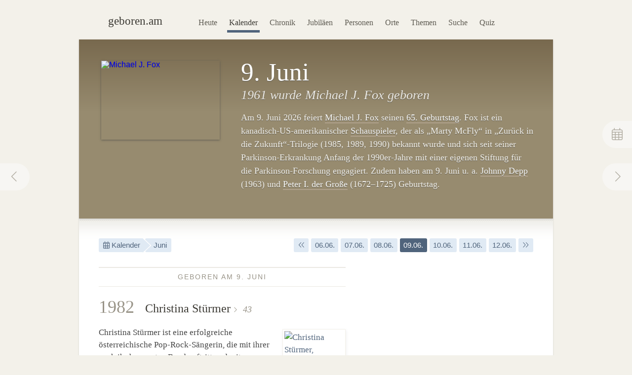

--- FILE ---
content_type: text/html; charset=utf-8
request_url: https://geboren.am/9-juni
body_size: 15498
content:
<!DOCTYPE html><html lang="de"><head><meta charset="utf-8"><meta name="language" content="de">  <meta name="viewport" content="width=960"><title>9. Juni: Geburtstage am 09.06.2026 · geboren.am</title><link rel="dns-prefetch" href="//static.geboren.am"><link rel="preconnect" href="//static.geboren.am" crossorigin><link rel="dns-prefetch" href="//img.geboren.am"><link rel="preconnect" href="//img.geboren.am" crossorigin><link rel="preload" as="style" href="https://static.geboren.am/css/style-web-20240924.min.css"><link rel="preload" as="style" href="https://static.geboren.am/fontawesome/css/all.min.css"><link rel="preload" as="font" href="https://static.geboren.am/fontawesome/webfonts/fa-light-300.woff2" type="font/woff2" crossorigin> <meta name="referrer" content="no-referrer"><meta name="robots" content="index, follow, noarchive"><link rel="canonical" href="https://geboren.am/9-juni"><link rel="alternate" media="only screen and (max-width: 640px)" href="https://m.geboren.am/9-juni"><meta name="title" content="Berühmte Geburtstage am 9. Juni"><meta name="description" content="Berühmte am 9.6. geborene Personen und Promis wie Johnny Depp und Peter I. der Große. ✓ Geburtstage ✓ Todestage ✓ Ereignisse am 9. Juni."><meta name="author" content="geboren.am"><meta itemprop="name headline" content="Berühmte Geburtstage am 9. Juni"><meta itemprop="description" content="Berühmte am 9.6. geborene Personen und Promis wie Johnny Depp und Peter I. der Große. ✓ Geburtstage ✓ Todestage ✓ Ereignisse am 9. Juni."><meta itemprop="image" content="https://img.geboren.am/collages/days/9_juni.jpg"><meta property="fb:app_id" content="115442271813431"><meta property="og:site_name" content="geboren.am"><meta property="og:title" content="Berühmte Geburtstage am 9. Juni"><meta property="og:url" content="https://geboren.am/9-juni"><meta property="og:type" content="article"><meta property="og:image" content="https://img.geboren.am/collages/days/9_juni.jpg"><meta property="og:description" content="Berühmte am 9.6. geborene Personen und Promis wie Johnny Depp und Peter I. der Große. ✓ Geburtstage ✓ Todestage ✓ Ereignisse am 9. Juni."><meta property="twitter:account_id" content="4503599629146709"><meta name="twitter:card" content="summary_large_image"><meta name="twitter:site" content="@geboren_am"><meta name="twitter:title" content="Berühmte Geburtstage am 9. Juni"><meta name="twitter:description" content="Berühmte am 9.6. geborene Personen und Promis wie Johnny Depp und Peter I. der Große. ✓ Geburtstage ✓ Todestage ✓ Ereignisse am 9. Juni."><meta name="twitter:image" content="https://img.geboren.am/collages/days/9_juni.jpg"><link rel="manifest" href="/manifest.json"><meta name="msapplication-config" content="/browserconfig.xml"><meta name="application-name" content="geboren.am"><meta name="theme-color" content="#2c3e50"><meta name="apple-mobile-web-app-title" content="geboren.am"><meta name="apple-mobile-web-app-capable" content="yes"><meta name="apple-mobile-web-app-status-bar-style" content="black"><meta name="format-detection" content="telephone=no"><link rel="shortcut icon" href="/favicon.ico" type="image/ico"><link rel="icon" type="image/png" sizes="16x16" href="https://img.geboren.am/logo/favicon-16x16.png"><link rel="icon" type="image/png" sizes="32x32" href="https://img.geboren.am/logo/favicon-32x32.png"><link rel="icon" type="image/png" sizes="96x96" href="https://img.geboren.am/logo/favicon-96x96.png"><link rel="icon" type="image/png" sizes="192x192" href="https://img.geboren.am/logo/android-icon-192x192.png"><link rel="apple-touch-icon" sizes="57x57" href="https://img.geboren.am/logo/apple-icon-57x57.png"><link rel="apple-touch-icon" sizes="60x60" href="https://img.geboren.am/logo/apple-icon-60x60.png"><link rel="apple-touch-icon" sizes="72x72" href="https://img.geboren.am/logo/apple-icon-72x72.png"><link rel="apple-touch-icon" sizes="76x76" href="https://img.geboren.am/logo/apple-icon-76x76.png"><link rel="apple-touch-icon" sizes="114x114" href="https://img.geboren.am/logo/apple-icon-114x114.png"><link rel="apple-touch-icon" sizes="120x120" href="https://img.geboren.am/logo/apple-icon-120x120.png"><link rel="apple-touch-icon" sizes="144x144" href="https://img.geboren.am/logo/apple-icon-144x144.png"><link rel="apple-touch-icon" sizes="152x152" href="https://img.geboren.am/logo/apple-icon-152x152.png"><link rel="apple-touch-icon" sizes="180x180" href="https://img.geboren.am/logo/apple-icon-180x180.png"><link rel="stylesheet" href="https://static.geboren.am/css/style-web-20240924.min.css" title="geboren.am" media="all"><link rel="stylesheet" href="https://static.geboren.am/fontawesome/css/all.min.css"><script async src="https://static.geboren.am/js/js-web-20240924.js"></script><script>window.suggestmeyes_loaded = true;</script><script data-ad-client="ca-pub-4317476162656020" async src="https://pagead2.googlesyndication.com/pagead/js/adsbygoogle.js"></script></head><body><div class="god"><div id="area_menu"><div class="boxed"><div id="logo"><a href="https://geboren.am" title="geboren.am"><span class="logo-icon"></span><span class="logo-text">geboren.am</span></a></div><ul id="nav"><li><a data-flow="down" class="bub" href="/heute" title="Das heutige Kalenderblatt: Wer hat heute Geburtstag?">Heute</a></li><li><a data-flow="down" class="bub selected" href="/kalender" title="Geburtstagskalender: Geburtstage prominenter Menschen">Kalender</a></li><li><a data-flow="down" class="bub" href="/chronik" title="Jahreschronik: Berühmte Personen eines Jahrgangs">Chronik</a></li><li><a data-flow="down" class="bub" href="/jubilaeen" title="Jubiläumsvorschau: Jubiläen bekannter Persönlichkeiten">Jubiläen</a></li><li><a data-flow="down" class="bub" href="/namen" title="Personenlexikon A-Z: Berühmte Träger großer Namen">Personen</a></li><li><a data-flow="down" class="bub" href="/orte" title="Geburtsorte: Berühmte Söhne und Töchter ihrer Länder und Städte">Orte</a></li><li><a data-flow="down" class="bub" href="/themen" title="Themenwelten: Das Who's Who einer Branche">Themen</a></li><li><a data-flow="down" class="bub" href="/suche" title="Freitextsuche: Durchsuchen Sie geboren.am">Suche</a></li><li><a data-flow="down" class="bub" href="/quiz" title="Geschichts-Quiz: Wer ist das?">Quiz</a></li></ul></div></div><div class="hcard hreview"><div id="area_exposed" class="area_exposed_day"><div class="boxed"><div class="item po-left left-240"><div class="po-item"><a class="bub" href="/person/michael-j-fox" title="Michael J. Fox"><img src="https://img.geboren.am/portrait/michael-j-fox,240,160,0.jpg" alt="Michael J. Fox" width="240" height="160" /></a></div><h1 class="big fn">9. Juni </h1><h2>1961 wurde Michael J. Fox&nbsp;geboren </h2><p>Am 9. Juni 2026 feiert <a href="/person/michael-j-fox" title="Steckbrief von Michael J. Fox">Michael J. Fox</a> seinen <a href="/geburtstage/65" title="Aktuell 65-Jährige">65. Geburtstag</a>. Fox ist ein kanadisch-US-amerikanischer <a href="/themen/film/schauspieler" title="Bekannte Schauspieler wie Michael J. Fox">Schauspieler</a>, der als „Marty McFly“ in „Zurück in die Zukunft“-Trilogie (1985, 1989, 1990) bekannt wurde und sich seit seiner Parkinson-Erkrankung Anfang der 1990er-Jahre mit einer eigenen Stiftung für die Parkinson-Forschung engagiert. Zudem haben am 9. Juni u.&nbsp;a. <a href="/person/johnny-depp" title="Steckbrief von Johnny Depp">Johnny Depp</a> (1963) und <a href="/person/peter-der-grosse" title="Steckbrief von Peter I. der Große">Peter I. der Große</a> (1672–1725) Geburtstag. </p></div><a rel="prev" data-flow="right" class="bub pagination-left pagination-back" href="/8-juni" title="8. Juni"><i class="fal fa-fw fa-chevron-left"></i></a><a rel="next" data-flow="left" class="bub pagination-right pagination-forward" href="/10-juni" title="10. Juni"><i class="fal fa-fw fa-chevron-right"></i></a><a data-flow="left" class="bub pagination-right pagination-special" href="/kalender" title="Geburtstagskalender"><i class="fal fa-fw fa-calendar-alt"></i></a></div></div><div id="area_content"><div class="boxed"><ul class="fl-l calendar"><li class="bread"><a class="bub" href="/kalender" title="Geburtstagskalender"><i class="fal fa-calendar-alt"></i> Kalender</a></li><li class="bread"><a class="bub" href="/juni" title="Geburtstage im Monat Juni">Juni</a></li></ul><ul class="fl-r calendar"><li><a class="bub" href="/9-mai" title="Geburtstage am 9. Mai"><i class="fal fa-angle-double-left"></i></a></li><li><a class="bub" href="/6-juni" title="Geburtstage am 6. Juni">06.06.</a></li><li><a class="bub" href="/7-juni" title="Geburtstage am 7. Juni">07.06.</a></li><li><a class="bub" href="/8-juni" title="Geburtstage am 8. Juni">08.06.</a></li><li class="selected"><a class="bub" href="/9-juni" title="Geburtstage am 9. Juni">09.06.</a></li><li><a class="bub" href="/10-juni" title="Geburtstage am 10. Juni">10.06.</a></li><li><a class="bub" href="/11-juni" title="Geburtstage am 11. Juni">11.06.</a></li><li><a class="bub" href="/12-juni" title="Geburtstage am 12. Juni">12.06.</a></li><li><a class="bub" href="/9-juli" title="Geburtstage am 9. Juli"><i class="fal fa-angle-double-right"></i></a></li></ul><div class="clear"></div><div class="cols-2-Abb-bb"><ins class="adsbygoogle"   style="display:inline-block;width:336px;height:280px"   data-ad-client="ca-pub-4317476162656020"   data-ad-slot="1581047550"></ins><script>(adsbygoogle = window.adsbygoogle || []).push({});</script><div class="clear tl-ghost"></div><div class="box-a"><h3><span>Kalenderblatt 9.6.</span></h3><h4>9. Juni 2026 <small>Dienstag &#183; 160. Tag &#183; <abbr title="Kalenderwoche">KW</abbr> 24</small></h4><p>Das Kalenderblatt zum 9. Juni: Der 9.&nbsp;Juni ist der 160. Tag des Jahres und fällt 2026 auf einen <a href="/dienstag" title="Wochentag Dienstag">Dienstag</a>. Es sind noch 134 Tage bis zum 09.06.2026. Wer hat am 9.&nbsp;Juni Geburtstag? In unserer Tageschronik finden Sie die berühmten Stars, Promis und bedeutenden Personen, die am 9.&nbsp;Juni geboren wurden. In diesem Jahr haben u.&nbsp;a. folgende Jahrgänge Jubiläum: </p><ul class="calendar clear"><li class="deselected"><a class="bub" href="/9-juni-1906" title="9. Juni 1906">1906</a></li><li class="deselected"><a class="bub" href="/9-juni-1916" title="9. Juni 1916">1916</a></li><li class="deselected"><a class="bub" href="/9-juni-1926" title="9. Juni 1926">1926</a></li><li class="deselected"><a class="bub" href="/9-juni-1936" title="9. Juni 1936">1936</a></li><li class="deselected"><a class="bub" href="/9-juni-1946" title="9. Juni 1946">1946</a></li><li class="deselected"><a class="bub" href="/9-juni-1956" title="9. Juni 1956">1956</a></li><li class="deselected"><a class="bub" href="/9-juni-1966" title="9. Juni 1966">1966</a></li><li class="deselected"><a class="bub" href="/9-juni-1976" title="9. Juni 1976">1976</a></li><li class="deselected"><a class="bub" href="/9-juni-1986" title="9. Juni 1986">1986</a></li><li class="deselected"><a class="bub" href="/9-juni-1996" title="9. Juni 1996">1996</a></li></ul></div><h3 class="clear"><span>Fakten zum Tag</span></h3><h4><i style="color:#999488" class="fal fa-info-square"></i>&nbsp; Infos zum 9.&nbsp;Juni <small>Sternzeichen, Namenstage &amp; Co.</small></h4><p><i style="color:#999488" class="fal fa-fw fa-stars"></i> <b style="color:#999488;text-transform:uppercase;font-family:Helvetica,Arial,sans-serif;font-size:0.85em;">Horoskop</b><span style="display:none;">:</span>&nbsp; Geburtstagskinder vom 9.&nbsp;Juni sind im <a href="/sternzeichen/zwilling" title="Geburtstage im Sternzeichen Zwillinge">Sternzeichen Zwillinge</a> geboren worden. </p><p><i style="color:#999488" class="fal fa-fw fa-user-tag"></i> <b style="color:#999488;text-transform:uppercase;font-family:Helvetica,Arial,sans-serif;font-size:0.85em;">Namenstage</b><span style="display:none;">:</span>&nbsp; Am 9. Juni haben u.&nbsp;a. Annamaria, Diana und Grazia Namenstag.</p><div class="box-a"><h3><span>Chronik &amp; Zeitungen</span></h3><h4>Historische Zeitungen vom 9.&nbsp;Juni</h4><form target="_blank" id="formzeitung" method="get" action="https://www.historia.net/de-de/datefinder#tab-newspapers"><fieldset><img class="fl-r" style="margin-left:10px;margin-top:-5px;margin-right:-40px;" src="//img.geboren.am/ads/geschenke_130x120_zeitungen_color.gif" alt="Zeitungen" width="130" height="120" /><p> Finden Sie originale Zeitungen und Zeitschriften z.&nbsp;B. von einem 9.&nbsp;Juni im Zeitungsarchiv:</p><p class="align-center"><select name="day" style="width:55px"><option value="1" >01</option><option value="2" >02</option><option value="3" >03</option><option value="4" >04</option><option value="5" >05</option><option value="6" >06</option><option value="7" >07</option><option value="8" >08</option><option value="9" selected="selected">09</option><option value="10" >10</option><option value="11" >11</option><option value="12" >12</option><option value="13" >13</option><option value="14" >14</option><option value="15" >15</option><option value="16" >16</option><option value="17" >17</option><option value="18" >18</option><option value="19" >19</option><option value="20" >20</option><option value="21" >21</option><option value="22" >22</option><option value="23" >23</option><option value="24" >24</option><option value="25" >25</option><option value="26" >26</option><option value="27" >27</option><option value="28" >28</option><option value="29" >29</option><option value="30" >30</option><option value="31" >31</option></select>&nbsp;<select name="month" style="width:105px"><option value="1" >Januar</option><option value="2" >Februar</option><option value="3" >März</option><option value="4" >April</option><option value="5" >Mai</option><option value="6" selected="selected">Juni</option><option value="7" >Juli</option><option value="8" >August</option><option value="9" >September</option><option value="10" >Oktober</option><option value="11" >November</option><option value="12" >Dezember</option></select>&nbsp;<select name="year" style="width:70px"><option value="1926" >1926</option><option value="1927" >1927</option><option value="1928" >1928</option><option value="1929" >1929</option><option value="1930" >1930</option><option value="1931" >1931</option><option value="1932" >1932</option><option value="1933" >1933</option><option value="1934" >1934</option><option value="1935" >1935</option><option value="1936" >1936</option><option value="1937" >1937</option><option value="1938" >1938</option><option value="1939" >1939</option><option value="1940" >1940</option><option value="1941" >1941</option><option value="1942" >1942</option><option value="1943" >1943</option><option value="1944" >1944</option><option value="1945" >1945</option><option value="1946" >1946</option><option value="1947" >1947</option><option value="1948" >1948</option><option value="1949" >1949</option><option value="1950" >1950</option><option value="1951" >1951</option><option value="1952" >1952</option><option value="1953" >1953</option><option value="1954" >1954</option><option value="1955" >1955</option><option value="1956" >1956</option><option value="1957" >1957</option><option value="1958" >1958</option><option value="1959" >1959</option><option value="1960" >1960</option><option value="1961" >1961</option><option value="1962" >1962</option><option value="1963" >1963</option><option value="1964" >1964</option><option value="1965" >1965</option><option value="1966" >1966</option><option value="1967" >1967</option><option value="1968" >1968</option><option value="1969" >1969</option><option value="1970" >1970</option><option value="1971" >1971</option><option value="1972" >1972</option><option value="1973" >1973</option><option value="1974" >1974</option><option value="1975" >1975</option><option value="1976" selected="selected">1976</option><option value="1977" >1977</option><option value="1978" >1978</option><option value="1979" >1979</option><option value="1980" >1980</option><option value="1981" >1981</option><option value="1982" >1982</option><option value="1983" >1983</option><option value="1984" >1984</option><option value="1985" >1985</option><option value="1986" >1986</option><option value="1987" >1987</option><option value="1988" >1988</option><option value="1989" >1989</option><option value="1990" >1990</option><option value="1991" >1991</option><option value="1992" >1992</option><option value="1993" >1993</option><option value="1994" >1994</option><option value="1995" >1995</option><option value="1996" >1996</option><option value="1997" >1997</option><option value="1998" >1998</option><option value="1999" >1999</option><option value="2000" >2000</option><option value="2001" >2001</option><option value="2002" >2002</option><option value="2003" >2003</option><option value="2004" >2004</option><option value="2005" >2005</option><option value="2006" >2006</option><option value="2007" >2007</option><option value="2008" >2008</option><option value="2009" >2009</option><option value="2010" >2010</option><option value="2011" >2011</option><option value="2012" >2012</option><option value="2013" >2013</option><option value="2014" >2014</option><option value="2015" >2015</option><option value="2016" >2016</option><option value="2017" >2017</option><option value="2018" >2018</option><option value="2019" >2019</option><option value="2020" >2020</option><option value="2021" >2021</option><option value="2022" >2022</option><option value="2023" >2023</option><option value="2024" >2024</option><option value="2025" >2025</option></select><br/> <a class="external btn btn-dark" onclick="document.forms['formzeitung'].submit();return false;" href="#" title="Shop: Zeitungen und Zeitschriften von diesem Datum"><i class="fal fa-search"></i>&nbsp; Zeitungen von diesem Tag</a></p><input type="hidden" value="49497dce9ee6040b70dcb77396ad7649" name="partner_code" /></fieldset></form></div><h3 class="clear"><span>geboren.am entdecken</span> </h3><a class="bub" href="/kalender" title="Geburtstagskalender berühmter Personen"><div class="banner"><span class="banner-icon"><i class="fal fa-fw fa-4x fa-calendar-alt"></i></span><span class="banner-text">Kalender <i class="fal fa-angle-right"></i></span></div></a><a class="bub" href="/heute" title="Geburtstage heute"><div class="banner c-pink"><span class="banner-icon"><i class="fal fa-fw fa-4x fa-calendar-times"></i></span><span class="banner-text">Wer hat heute Geburtstag? <i class="fal fa-angle-right"></i></span></div></a><a class="bub" href="/themen/frauen" title="Berühmte Frauen der Geschichte"><div class="banner c-pink"><span class="banner-icon"><i class="fal fa-fw fa-4x fa-female"></i></span><span class="banner-text">Berühmte Frauen <i class="fal fa-angle-right"></i></span></div></a><div class="clear tl-ghost"></div><h3><span>Empfehlen</span></h3><h4 style="margin-bottom:0.2em;font-size:1.2em;" class="rating">Tages-Ranking:&nbsp; <span class="value">10</span><small>/<span class="best">10</span></small></h4><p class="small">Das Tages-Ranking wird berechnet aus Faktoren wie Relevanz, Bekanntheit und Popularität der Geburtstagskinder. Empfehlen Sie diesen Tag weiter: <span style="display:none;" class="reviewer vcard">Bewertung ermittelt von <a class="url fn" href="https://geboren.am">geboren.am</a>, <abbr class="dtreviewed" title=""></abbr></span></p><ul class="calendar"><li class="tag"><a class="bub sharepopup" style="background-color:#5f7dbd;color:#fff;" title="9. Juni empfehlen auf Facebook" onclick="ga('send',{'hitType': 'social','socialNetwork': 'Facebook','socialAction': 'Share','socialTarget': 'https://geboren.am/9-juni'});" href="https://www.facebook.com/sharer.php?u=https://geboren.am/9-juni"><svg xmlns="http://www.w3.org/2000/svg" style="fill:#fff;" width="12" height="12" viewBox="0 0 264 512"><path d="M215.8 85H264V3.6C255.7 2.5 227.1 0 193.8 0 124.3 0 76.7 42.4 76.7 120.3V192H0v91h76.7v229h94V283h73.6l11.7-91h-85.3v-62.7c0-26.3 7.3-44.3 45.1-44.3z"/></svg> Teilen</a></li><li class="tag"><a class="bub sharepopup" style="background-color:#94bfd9;color:#fff;" title="9. Juni empfehlen auf X" onclick="ga('send', {'hitType': 'social','socialNetwork': 'Twitter','socialAction': 'Send','socialTarget': 'https://geboren.am/9-juni'});" href="https://x.com/intent/post?text=Promis%20und%20ber%C3%BChmte%20Pers%C3%B6nlichkeiten%20%40geboren_am%209.%20Juni%2C%20wie%20z.%20B.%20Michael%20J.%20Fox%3A%20https%3A%2F%2Fgeboren.am%2F9-juni&related=geboren_am,gestorben_am"><svg xmlns="http://www.w3.org/2000/svg" style="fill:#fff;" width="12" height="12" viewBox="0 0 512 512"><path d="M459.37 151.716c.325 4.548.325 9.097.325 13.645 0 138.72-105.583 298.558-298.558 298.558-59.452 0-114.68-17.219-161.137-47.106 8.447.974 16.568 1.299 25.34 1.299 49.055 0 94.213-16.568 130.274-44.832-46.132-.975-84.792-31.188-98.112-72.772 6.498.974 12.995 1.624 19.818 1.624 9.421 0 18.843-1.3 27.614-3.573-48.081-9.747-84.143-51.98-84.143-102.985v-1.299c13.969 7.797 30.214 12.67 47.431 13.319-28.264-18.843-46.781-51.005-46.781-87.391 0-19.492 5.197-37.36 14.294-52.954 51.655 63.675 129.3 105.258 216.365 109.807-1.624-7.797-2.599-15.918-2.599-24.04 0-57.828 46.782-104.934 104.934-104.934 30.213 0 57.502 12.67 76.67 33.137 23.715-4.548 46.456-13.32 66.599-25.34-7.798 24.366-24.366 44.833-46.132 57.827 21.117-2.273 41.584-8.122 60.426-16.243-14.292 20.791-32.161 39.308-52.628 54.253z"/></svg> Twittern</a></li></ul></div><div class="cols-2-Abb-A"><h3><span>Geboren am 9. Juni</span></h3><h4><span class="year"><a title="Geboren in 1982" href="/1982">1982</a></span> <a href="/person/christina-stuermer" title="Geburtstag von Christina Stürmer">Christina Stürmer</a> <small>&nbsp;<a href="/geburtstage/43" title="43. Geburtstag">43</a></small> </h4><div class="po-right right-wrap clear"><p class="po-item"><a class="bub" href="/person/christina-stuermer" title="Christina Stürmer"><img class="lazy img-b" src="https://img.geboren.am/lazyload-120-80.jpg" data-src="https://img.geboren.am/portrait/christina-stuermer,120,80,0.jpg" alt="Christina Stürmer, geboren am 9.&nbsp;Juni 1982" width="120" height="80" /></a></p><p>Christina Stürmer ist eine erfolgreiche österreichische Pop-Rock-Sängerin, die mit ihrer nach ihr benannten Band auftritt und mit zahlreichen Platten erfolgreich in den Charts des deutschsprachigen Raums war (u.&nbsp;a. „Ich lebe“ 2003, „Vorbei“ 2004, „Nie genug“ 2006, „Millionen Lichter“ 2013). Geboren wurde sie am 9.&nbsp;Juni <a title="Geboren in 1982" href="/1982">1982</a> in Altenberg bei Linz in <a href="/orte/europa/oesterreich" title="Geburtsort Österreich">Österreich</a>. Stürmer feiert in diesem Jahr ihren <a href="/geburtstage/44" title="44. Geburtstage">44. Geburtstag</a>. </p></div><h4 class="tl-light"><span class="year"><a title="Geboren in 1981" href="/1981">1981</a></span> <a href="/person/natalie-portman" title="Geburtstag von Natalie Portman">Natalie Portman</a> <small>&nbsp;<a href="/geburtstage/44" title="44. Geburtstag">44</a></small> </h4><div class="po-right right-wrap clear"><p class="po-item"><a class="bub" href="/person/natalie-portman" title="Natalie Portman"><img class="lazy img-b" src="https://img.geboren.am/lazyload-120-80.jpg" data-src="https://img.geboren.am/portrait/natalie-portman,120,80,0.jpg" alt="Natalie Portman, geboren am 9.&nbsp;Juni 1981" width="120" height="80" /></a></p><p>Natalie Hershlag, wie sie mit richtigem Namen heißt,  ist eine israelisch-US-amerikanische Schauspielerin (u.&nbsp;a. „Léon – Der Profi“ 1994, „Star Wars: Episode I-III“ 1999/2002/2005, „V wie Vendetta“ 2006, „Black Swan“ 2010) und Oscar-Preisträgerin. Sie wurde am 9.&nbsp;Juni <a title="Geboren in 1981" href="/1981">1981</a> in Jerusalem in <a href="/orte/asien/israel" title="Geburtsort Israel">Israel</a> geboren. In diesem Jahr feiert Portman ihren <a href="/geburtstage/45" title="Aktuell 45-Jährige">45. Geburtstag</a>. </p></div><ul class="calendar"><li class="tag"><a class="bub" href="/liste/oscars-beste-hauptdarstellerin" title="Liste: Oscars für die Beste Hauptdarstellerin">Oscar Beste Hauptdarstellerin (2011)</a></li></ul><h4 class="tl-light"><span class="year"><a title="Geboren in 1978" href="/1978">1978</a></span> <a href="/person/miroslav-klose" title="Geburtstag von Miroslav Klose">Miroslav Klose</a> <small>&nbsp;<a href="/geburtstage/47" title="47. Geburtstag">47</a></small> </h4><div class="po-right right-wrap clear"><p class="po-item"><a class="bub" href="/person/miroslav-klose" title="Miroslav Klose"><img class="lazy img-b" src="https://img.geboren.am/lazyload-120-80.jpg" data-src="https://img.geboren.am/portrait/miroslav-klose,120,80,0.jpg" alt="Miroslav Klose, geboren am 9.&nbsp;Juni 1978" width="120" height="80" /></a></p><p>Miroslav Josef Klose ist ein deutscher Fußballspieler auf der Stürmer-Position u.&nbsp;a. bei Werder Bremen (2004–2007), beim FC Bayern München (2007–2011) und bei Lazio Rom (seit 2011), der Rekordtorschütze der Deutschen Nationalmannschaft und bei Fußball-Weltmeisterschaften ist. Geboren wurde er am 9.&nbsp;Juni <a title="Geboren in 1978" href="/1978">1978</a> in Oppeln in <a href="/orte/europa/polen" title="Geburtsort Polen">Polen</a>. Klose feiert in diesem Jahr seinen <a href="/geburtstage/48" title="48. Geburtstage">48. Geburtstag</a>. </p></div><h4 class="tl-light"><span class="year"><a title="Geboren in 1964" href="/1964">1964</a></span> <a href="/person/bart-moeyaert" title="Geburtstag von Bart Moeyaert">Bart Moeyaert</a> <small>&nbsp;<a href="/geburtstage/61" title="61. Geburtstag">61</a></small> </h4><div class="po-right right-wrap clear"><p class="po-item"><a class="bub" href="/person/bart-moeyaert" title="Bart Moeyaert"><img class="lazy img-b" src="https://img.geboren.am/lazyload-120-80.jpg" data-src="https://img.geboren.am/portrait/bart-moeyaert,120,80,0.jpg" alt="Bart Moeyaert, geboren am 9.&nbsp;Juni 1964" width="120" height="80" /></a></p><p>Bart Moeyaert ist ein belgischer Schriftsteller niederländischer Sprache, der mit Werken wie „Es ist die Liebe die wir nicht begreifen“ (1999) und „Hinter der Milchstraße“ (2011) zu den erfolgreichsten zeitgenössischen Kinderbuchautoren zählt und für sein literarisches wie poetisches Werk vielfach ausgezeichnet wurde. Geboren wurde er am 9.&nbsp;Juni <a title="Geboren in 1964" href="/1964">1964</a> in Brügge in <a href="/orte/europa/belgien" title="Geburtsort Belgien">Belgien</a>. Moeyaert feiert in diesem Jahr seinen <a href="/geburtstage/62" title="Aktuelle 62. Geburtstage">62. Geburtstag</a>. </p></div><div class="tl-light clear"></div><ins class="adsbygoogle" style="display:inline-block;width:500px;height:300px" data-ad-client="ca-pub-4317476162656020" data-ad-slot="7208255553"></ins><script>(adsbygoogle = window.adsbygoogle || []).push({});</script><div class="tl-ghost clear"></div><h4 class="tl-light"><span class="year"><a title="Geboren in 1963" href="/1963">1963</a></span> <a href="/person/johnny-depp" title="Geburtstag von Johnny Depp">Johnny Depp</a> <small>&nbsp;<a href="/geburtstage/62" title="62. Geburtstag">62</a></small> </h4><div class="po-right right-wrap clear"><p class="po-item"><a class="bub" href="/person/johnny-depp" title="Johnny Depp"><img class="lazy img-b" src="https://img.geboren.am/lazyload-120-80.jpg" data-src="https://img.geboren.am/portrait/johnny-depp,120,80,0.jpg" alt="Johnny Depp, geboren am 9.&nbsp;Juni 1963" width="120" height="80" /></a></p><p>John Christopher Depp ist ein US-amerikanischer Schauspieler, der Ende der 1980er mit der US-Serie „21 Jump Street“ (1987–1991) zum Teenie-Schwarm wurde und in Filmen wie „Fluch der Karibik“ (2003), „Wenn Träume fliegen lernen“ (2004) und „Charlie und die Schokoladenfabrik“ (2005) häufig exzentrische Charaktere verkörpert. Er wurde am 9.&nbsp;Juni <a title="Geboren in 1963" href="/1963">1963</a> in Owensboro, Kentucky in den <a href="/orte/nordamerika/usa" title="Geburtsort USA">Vereinigten Staaten</a> geboren. In diesem Jahr feiert Depp seinen <a href="/geburtstage/63" title="63. Geburtstag">63. Geburtstag</a>. </p></div><ul class="calendar"><li class="tag"><a href="/top100" class="bub" title="Populäre Persönlichkeiten auf geboren.am"><i class="fal fa-fw fa-trophy"></i> Top auf geboren.am</a></li><li class="tag"><a class="bub" href="/liste/people-magazine-sexiest-man-alive" title="Liste: Träger des Titels „Sexiest Man Alive“">Sexiest Man Alive (2003, 2009)</a></li></ul><h4 class="tl-light"><span class="year"><a title="Geboren in 1961" href="/1961">1961</a></span> <a href="/person/michael-j-fox" title="Geburtstag von Michael J. Fox">Michael J. Fox</a> <small>&nbsp;<a href="/geburtstage/64" title="64. Geburtstag">64</a></small> </h4><div class="po-right right-wrap clear"><p class="po-item"><a class="bub" href="/person/michael-j-fox" title="Michael J. Fox"><img class="lazy img-b" src="https://img.geboren.am/lazyload-120-80.jpg" data-src="https://img.geboren.am/portrait/michael-j-fox,120,80,0.jpg" alt="Michael J. Fox, geboren am 9.&nbsp;Juni 1961" width="120" height="80" /></a></p><p>Michael Andrew Fox ist ein kanadisch-US-amerikanischer Schauspieler, der als „Marty McFly“ in „Zurück in die Zukunft“-Trilogie (1985, 1989, 1990) bekannt wurde und sich seit seiner Parkinson-Erkrankung Anfang der 1990er-Jahre mit einer eigenen Stiftung für die Parkinson-Forschung engagiert. Er wurde am 9.&nbsp;Juni <a title="Geboren in 1961" href="/1961">1961</a> in Edmonton, Alberta in <a href="/orte/nordamerika/kanada" title="Geburtsort Kanada">Kanada</a> geboren. In diesem Jahr feiert Fox seinen <a href="/geburtstage/65" title="Aktuell 65-Jährige">65. Geburtstag</a>. </p></div><h4 class="tl-light"><span class="year"><a title="Geboren in 1916" href="/1916">1916</a></span> <a href="/person/robert-mcnamara" title="Geburtstag von Robert McNamara">Robert McNamara</a> <small>&nbsp;109&nbsp;(&dagger;93)</small> </h4><div class="po-right right-wrap clear"><p class="po-item"><a class="bub" href="/person/robert-mcnamara" title="Robert McNamara"><img class="lazy img-b" src="https://img.geboren.am/lazyload-120-80.jpg" data-src="https://img.geboren.am/portrait/robert-mcnamara,120,80,0.jpg" alt="Robert McNamara, geboren am 9.&nbsp;Juni 1916" width="120" height="80" /></a></p><p>Robert Strange McNamara war ein einflussreicher US-amerikanischer Geschäftsmann, der u.&nbsp;a. als erstes Nicht-Familienmitglied Präsident der „Ford Motor Company“ (1960) wurde, als Politiker das Amt des US-Verteidigungsministers (1961–1968) bekleidete und langjähriger Präsident der Weltbank (1968–1981) war. Geboren wurde er am 9.&nbsp;Juni <a title="Geboren in 1916" href="/1916">1916</a> in San Francisco, Kalifornien und verstarb mit <a href="/geburtstage/93" title="Personen, die 93 Jahre alt wurden">93 Jahren</a> am <a title="Geboren am 6.&nbsp;Juli" href="/6-juli">6.&nbsp;Juli</a> 2009 in Washington, D.C. Sein Geburtstag jährt sich 2026 zum 110. Mal. </p></div><ul class="calendar"><li class="tag"><a class="bub" href="/1916" title="Vor 110 Jahren 1916 geboren"><i class="fal fa-fw fa-award"></i> 110. Geburtstag 2026</a></li></ul><h4 class="tl-light"><span class="year"><a title="Geboren in 1891" href="/1891">1891</a></span> <a href="/person/cole-porter" title="Geburtstag von Cole Porter">Cole Porter</a> <small>&nbsp;134&nbsp;(&dagger;73)</small> </h4><div class="po-right right-wrap clear"><p class="po-item"><a class="bub" href="/person/cole-porter" title="Cole Porter"><img class="lazy img-b" src="https://img.geboren.am/lazyload-120-80.jpg" data-src="https://img.geboren.am/portrait/cole-porter,120,80,0.jpg" alt="Cole Porter, geboren am 9.&nbsp;Juni 1891" width="120" height="80" /></a></p><p>Cole Porter war ein US-amerikanischer Komponist und Liedtexter, der insbesondere in den 1930er-Jahren am Broadway erfolgreich war und über 40 Musicals (u.&nbsp;a. „Gay Divorce“ 1932, „Kiss Me, Kate“ 1948) und zahlreiche Evergreens (u.&nbsp;a. „Night and Day“ 1932, „Begin the Beguine“ 1935, „True Love“ 1956) schrieb. Er wurde am 9.&nbsp;Juni <a title="Geboren in 1891" href="/1891">1891</a> in Peru, Indiana in den <a href="/orte/nordamerika/usa" title="Geburtsort USA">Vereinigten Staaten</a> geboren und starb am <a title="Geboren am 15.&nbsp;Oktober" href="/15-oktober">15.&nbsp;Oktober</a> <a title="Geboren in 1964" href="/1964">1964</a> mit <a href="/geburtstage/73" title="Personen, die 73 Jahre alt wurden">73 Jahren</a> in Santa Monica, Kalifornien. Sein Geburtstag jährt sich 2026 zum 135. Mal. </p></div><h4 class="tl-light"><span class="year"><a title="Geboren in 1851" href="/1851">1851</a></span> <a href="/person/charles-joseph-bonaparte" title="Geburtstag von Charles Joseph Bonaparte">Charles Joseph Bonaparte</a> <small>&nbsp;174&nbsp;(&dagger;70)</small> </h4><div class="po-right right-wrap clear"><p class="po-item"><a class="bub" href="/person/charles-joseph-bonaparte" title="Charles Joseph Bonaparte"><img class="lazy img-b" src="https://img.geboren.am/lazyload-120-80.jpg" data-src="https://img.geboren.am/portrait/charles-joseph-bonaparte,120,80,0.jpg" alt="Charles Joseph Bonaparte, geboren am 9.&nbsp;Juni 1851" width="120" height="80" /></a></p><p>Charles Joseph Bonaparte war ein US-amerikanischer Jurist und Politiker, der als Justizminister unter Präsident Theodore Roosevelt 1908 mit dem „Bureau of Investigation“ (BOI) das ab 1935 unter dem Namen „Federal Bureau of Investigation“ firmierende FBI als Ermittlungsbehörde gegen Korruption und Kartelle gründete. Er wurde am 9.&nbsp;Juni <a title="Geboren in 1851" href="/1851">1851</a> in Baltimore, Maryland in den <a href="/orte/nordamerika/usa" title="Geburtsort USA">Vereinigten Staaten</a> geboren und starb am <a title="Geboren am 28.&nbsp;Juni" href="/28-juni">28.&nbsp;Juni</a> <a title="Geboren in 1921" href="/1921">1921</a> mit <a href="/geburtstage/70" title="Personen, die 70 Jahre alt wurden">70 Jahren</a> in Bella Vista, Mount Vernon, Baltimore, Maryland. Sein Geburtstag jährt sich 2026 zum 175. Mal. </p></div><ul class="calendar"><li class="tag"><a class="bub" href="/1851" title="Vor 175 Jahren 1851 geboren"><i class="fal fa-fw fa-award"></i> 175. Geburtstag 2026</a></li></ul><h4 class="tl-light"><span class="year"><a title="Geboren in 1843" href="/1843">1843</a></span> <a href="/person/bertha-von-suttner" title="Geburtstag von Bertha von Suttner">Bertha von Suttner</a> <small>&nbsp;182&nbsp;(&dagger;71)</small> </h4><div class="po-right right-wrap clear"><p class="po-item"><a class="bub" href="/person/bertha-von-suttner" title="Bertha von Suttner"><img class="lazy img-b" src="https://img.geboren.am/lazyload-120-80.jpg" data-src="https://img.geboren.am/portrait/bertha-von-suttner,120,80,0.jpg" alt="Bertha von Suttner, geboren am 9.&nbsp;Juni 1843" width="120" height="80" /></a></p><p>Bertha Sophie Felicita von Suttner war eine österreichische Pazifistin und Schriftstellerin (u.&nbsp;a. „Die Waffen nieder!“ 1889), die Ehrenvorsitzende des Internationalen Friedensbüros war und mit dem Friedensnobelpreis 1905 ausgezeichnet wurde. Sie wurde am 9.&nbsp;Juni <a title="Geboren in 1843" href="/1843">1843</a> in Prag in Böhmen, Kaisertum <a href="/orte/europa/oesterreich" title="Geburtsort Österreich">Österreich</a> (heute <a href="/orte/europa/tschechien" title="Geburtsort Tschechien">Tschechien</a>) geboren und starb am <a title="Geboren am 21.&nbsp;Juni" href="/21-juni">21.&nbsp;Juni</a> <a title="Geboren in 1914" href="/1914">1914</a> mit <a href="/geburtstage/71" title="Personen, die 71 Jahre alt wurden">71 Jahren</a> in Wien. Ihr Geburtstag jährt sich 2026 zum 183. Mal. </p></div><ul class="calendar"><li class="tag"><a class="bub" href="/nobelpreise/frieden" title="Träger des Nobelpreises für Frieden 1905"><i style="color:#cda844;" class="fal fa-fw fa-circle"></i> Friedensnobelpreis (1905)</a></li></ul><h4 class="tl-light"><span class="year"><a title="Geboren in 1812" href="/1812">1812</a></span> <a href="/person/johann-gottfried-galle" title="Geburtstag von Johann Gottfried Galle">Johann Gottfried Galle</a> <small>&nbsp;213&nbsp;(&dagger;98)</small> </h4><div class="po-right right-wrap clear"><p class="po-item"><a class="bub" href="/person/johann-gottfried-galle" title="Johann Gottfried Galle"><img class="lazy img-b" src="https://img.geboren.am/lazyload-120-80.jpg" data-src="https://img.geboren.am/portrait/johann-gottfried-galle,120,80,0.jpg" alt="Johann Gottfried Galle, geboren am 9.&nbsp;Juni 1812" width="120" height="80" /></a></p><p>Johann Gottfried Galle war ein deutscher Astronom, der nach Vorentdeckungen von Urbain Le Verrier mit seinem Assistenten Heinrich Louis d'Arrest den Planeten Neptun (1846) entdeckte. Geboren wurde er am 9.&nbsp;Juni <a title="Geboren in 1812" href="/1812">1812</a> in Radis (heute zu Kemberg) und verstarb im hohen Alter von <a href="/geburtstage/98" title="Personen, die 98 Jahre alt wurden">98 Jahren</a> am <a title="Geboren am 10.&nbsp;Juli" href="/10-juli">10.&nbsp;Juli</a> <a title="Geboren in 1910" href="/1910">1910</a> in <a href="/orte/europa/deutschland/brandenburg/potsdam" title="Geburtsort Potsdam">Potsdam</a>. Sein Geburtstag jährt sich 2026 zum 214. Mal. </p></div><h4 class="tl-light"><span class="year"><a title="Geboren in 1781" href="/1781">1781</a></span> <a href="/person/george-stephenson" title="Geburtstag von George Stephenson">George Stephenson</a> <small>&nbsp;244&nbsp;(&dagger;67)</small> </h4><div class="po-right right-wrap clear"><p class="po-item"><a class="bub" href="/person/george-stephenson" title="George Stephenson"><img class="lazy img-b" src="https://img.geboren.am/lazyload-120-80.jpg" data-src="https://img.geboren.am/portrait/george-stephenson,120,80,0.jpg" alt="George Stephenson, geboren am 9.&nbsp;Juni 1781" width="120" height="80" /></a></p><p>George Stephenson war ein englischer Ingenieur und bedeutender Eisenbahnpionier, der 1825 die erste öffentliche Eisenbahnlinie Stockton–Darlington baute, die noch heute genutzte Normal-Spurweite von 1435 mm festlegte und sich so in den Geschichtsbüchern den schmeichelhaften Titel „Vater der Eisenbahn“ sicherte. Er wurde am 9.&nbsp;Juni <a title="Geboren in 1781" href="/1781">1781</a> in Wylam, Northumberland in <a href="/orte/europa/vereinigtes-koenigreich/england" title="Geburtsort England">England</a> geboren und starb am <a title="Geboren am 12.&nbsp;August" href="/12-august">12.&nbsp;August</a> <a title="Geboren in 1848" href="/1848">1848</a> mit <a href="/geburtstage/67" title="Personen, die 67 Jahre alt wurden">67 Jahren</a> in Tapton House, Chesterfield. Sein Geburtstag jährt sich 2026 zum 245. Mal. </p></div><h4 class="tl-light"><span class="year"><a title="Geboren in 1672" href="/1672">1672</a></span> <a href="/person/peter-der-grosse" title="Geburtstag von Peter I. der Große">Peter I. der Große</a> <small>&nbsp;353&nbsp;(&dagger;52)</small> </h4><div class="po-right right-wrap clear"><p class="po-item"><a class="bub" href="/person/peter-der-grosse" title="Peter I. der Große"><img class="lazy img-b" src="https://img.geboren.am/lazyload-120-80.jpg" data-src="https://img.geboren.am/portrait/peter-der-grosse,120,80,0.jpg" alt="Peter I. der Große, geboren am 9.&nbsp;Juni 1672" width="120" height="80" /></a></p><p>Pjotr Alexejewitsch Romanow war einer der herausragendsten russischen Staatsmänner, der als Zar (1682–1725) und erster Kaiser des Russischen Reichs (1721–1725) das Land mit zahlreichen Reformen erneuerte und Russland zur europäischen Großmacht formte. Geboren wurde er nach dem gregorianischen Kalender am 9.&nbsp;Juni <a title="Geboren in 1672" href="/1672">1672</a> (am 30.&nbsp;Mai <a title="Geboren in 1672" href="/1672">1672</a> nach dem damals am Geburtsort noch verwendeten julianischen Kalender) in Moskau und starb mit <a href="/geburtstage/52" title="Personen, die 52 Jahre alt wurden">52 Jahren</a> am <a title="Geboren am 8.&nbsp;Februar" href="/8-februar">8.&nbsp;Februar</a> <a title="Geboren in 1725" href="/1725">1725</a> (Gregorianischer Kalender, am 28.&nbsp;Januar <a title="Geboren in 1725" href="/1725">1725</a> nach julianischem Kalender) in Sankt Petersburg. 2026 jährt sich sein Geburtstag das 354. Mal. </p></div><ul class="calendar"><li class="tag"><a href="/top100" class="bub" title="Populäre Persönlichkeiten auf geboren.am"><i class="fal fa-fw fa-trophy"></i> Top auf geboren.am</a></li><li class="tag"><a class="bub" href="/liste/russische-zaren-und-kaiser" title="Liste: Russische Zaren und Kaiser">Russischer Zar/Kaiser (1682)</a></li></ul><div class="clear tl-light"></div><ul class="calendar fl-l"><li><a class="bub sharepopup" title="9. Juni empfehlen auf Facebook" onclick="ga('send',{'hitType': 'social','socialNetwork': 'Facebook','socialAction': 'Share','socialTarget': 'https://geboren.am/9-juni'});" href="https://www.facebook.com/sharer.php?u=https://geboren.am/9-juni" style="background-color:#5f7dbd;color:#fff;padding:2px 8px;"><svg xmlns="http://www.w3.org/2000/svg" style="fill:#fff;" width="14" height="13" viewBox="0 0 264 512"><path d="M215.8 85H264V3.6C255.7 2.5 227.1 0 193.8 0 124.3 0 76.7 42.4 76.7 120.3V192H0v91h76.7v229h94V283h73.6l11.7-91h-85.3v-62.7c0-26.3 7.3-44.3 45.1-44.3z"/></svg> Teilen</a></li><li><a class="bub sharepopup" title="9. Juni empfehlen auf X" onclick="ga('send', {'hitType': 'social','socialNetwork': 'Twitter','socialAction': 'Send','socialTarget': 'https://geboren.am/9-juni'});" href="https://x.com/post/tweet?text=Promis%20und%20ber%C3%BChmte%20Pers%C3%B6nlichkeiten%20%40geboren_am%209.%20Juni%2C%20wie%20z.%20B.%20Michael%20J.%20Fox%3A%20https%3A%2F%2Fgeboren.am%2F9-juni&related=geboren_am,gestorben_am" style="background-color:#94bfd9;color:#fff;padding:2px 8px;"><svg xmlns="http://www.w3.org/2000/svg" style="fill:#fff;" width="14" height="13" viewBox="0 0 512 512"><path d="M459.37 151.716c.325 4.548.325 9.097.325 13.645 0 138.72-105.583 298.558-298.558 298.558-59.452 0-114.68-17.219-161.137-47.106 8.447.974 16.568 1.299 25.34 1.299 49.055 0 94.213-16.568 130.274-44.832-46.132-.975-84.792-31.188-98.112-72.772 6.498.974 12.995 1.624 19.818 1.624 9.421 0 18.843-1.3 27.614-3.573-48.081-9.747-84.143-51.98-84.143-102.985v-1.299c13.969 7.797 30.214 12.67 47.431 13.319-28.264-18.843-46.781-51.005-46.781-87.391 0-19.492 5.197-37.36 14.294-52.954 51.655 63.675 129.3 105.258 216.365 109.807-1.624-7.797-2.599-15.918-2.599-24.04 0-57.828 46.782-104.934 104.934-104.934 30.213 0 57.502 12.67 76.67 33.137 23.715-4.548 46.456-13.32 66.599-25.34-7.798 24.366-24.366 44.833-46.132 57.827 21.117-2.273 41.584-8.122 60.426-16.243-14.292 20.791-32.161 39.308-52.628 54.253z"/></svg> Twittern</a></li><li><a class="bub" title="9. Juni empfehlen per E-Mail" onclick="ga('send', {'hitType': 'social','socialNetwork': 'SocialMail','socialAction': 'Share','socialTarget': 'https://geboren.am/9-juni'});" href="mailto:?subject=Geburtstage%20am%209.%20Juni&body=Hallo%2C%20%0Adiese%20Seite%20auf%20geboren.am%20mit%20den%20ber%C3%BChmten%20Geburtstagen%20am%209.%20Juni%20finde%20ich%20interessant%20und%20empfehle%20ich%20Dir%3A%20https%3A%2F%2Fgeboren.am%2F9-juni%20%0AGr%C3%BC%C3%9Fe" style="background-color:#9f9e9a;color:#fff;padding:2px 8px;"><svg xmlns="http://www.w3.org/2000/svg" style="fill:#fff;" width="14" height="13" viewBox="0 0 512 512"><path d="M464 64H48C21.5 64 0 85.5 0 112v288c0 26.5 21.5 48 48 48h416c26.5 0 48-21.5 48-48V112c0-26.5-21.5-48-48-48zM48 96h416c8.8 0 16 7.2 16 16v41.4c-21.9 18.5-53.2 44-150.6 121.3-16.9 13.4-50.2 45.7-73.4 45.3-23.2.4-56.6-31.9-73.4-45.3C85.2 197.4 53.9 171.9 32 153.4V112c0-8.8 7.2-16 16-16zm416 320H48c-8.8 0-16-7.2-16-16V195c22.8 18.7 58.8 47.6 130.7 104.7 20.5 16.4 56.7 52.5 93.3 52.3 36.4.3 72.3-35.5 93.3-52.3 71.9-57.1 107.9-86 130.7-104.7v205c0 8.8-7.2 16-16 16z"/></svg> Versenden</a></li></ul><div class="clear tl-ghost"></div><div class="box-a"><h3><span>Gestorben am 9. Juni</span></h3><h4><i style="color:#999488" class="fal fa-fw fa-leaf"></i> Gedenktage am 9. Juni 2026</h4><div class="po-right right-wrap clear"><p class="po-item"><a class="bub" href="/person/elisabeth-selbert" title="Elisabeth Selbert"><img class="lazy img-b" src="https://img.geboren.am/lazyload-120-80.jpg" data-src="https://img.geboren.am/portrait/elisabeth-selbert,120,80,0.jpg" alt="Elisabeth Selbert, geboren am 22.&nbsp;September 1896" width="120" height="80" /></a></p><p>Vor vierzig Jahren im Jahr 1986 starb <a href="/person/elisabeth-selbert" title="Profil von Elisabeth Selbert">Elisabeth Selbert</a>, geboren am <a title="Geboren am 22.&nbsp;September" href="/22-september">22.&nbsp;September</a> <a title="Geboren in 1896" href="/1896">1896</a>. Sie war eine deutsche Juristin und Politikerin, die sich neben 61 Männern des Parlamentarischen Rates (1948) als eine von nur vier „Müttern des Grundgesetzes“ entscheidend für die Aufnahme der Gleichberechtigung von Mann und Frau als Grundrecht in die bundesdeutsche Verfassung einsetzte. Weitere Todestage berühmter Personen, die an einem 9. Juni gestorben sind:</p><div class="cols-2-AB-A"><table class="table-timeline"><tr><th>2025</th><td><a href="/person/frederick-forsyth" title="Frederick Forsyth, mit 86 gestorben am 9. Juni 2025">Frederick Forsyth</a></td></tr><tr><th>2021</th><td><a href="/person/gottfried-boehm" title="Gottfried Böhm, mit 101 gestorben am 9. Juni 2021">Gottfried Böhm</a></td></tr><tr><th>2015</th><td><a href="/person/james-last" title="James Last, mit 86 gestorben am 9. Juni 2015">James Last</a></td></tr><tr><th>2013</th><td><a href="/person/walter-jens" title="Walter Jens, mit 90 gestorben am 9. Juni 2013">Walter Jens</a></td></tr><tr><th>2007</th><td><a href="/person/ousmane-sembene" title="Ousmane Sembène, mit 84 gestorben am 9. Juni 2007">Ousmane Sembène</a></td></tr><tr><th>2006</th><td><a href="/person/drafi-deutscher" title="Drafi Deutscher, mit 60 gestorben am 9. Juni 2006">Drafi Deutscher</a></td></tr></table></div><div class="cols-2-AB-B"><table class="table-timeline"><tr><th>2000</th><td><a href="/person/ernst-jandl" title="Ernst Jandl, mit 74 gestorben am 9. Juni 2000">Ernst Jandl</a></td></tr><tr><th>1974</th><td><a href="/person/miguel-angel-asturias" title="Miguel Ángel Asturias, mit 74 gestorben am 9. Juni 1974">Miguel Ángel Asturias</a></td></tr><tr><th>1961</th><td><a href="/person/ernest-beaux" title="Ernest Beaux, mit 79 gestorben am 9. Juni 1961">Ernest Beaux</a></td></tr><tr><th>1885</th><td><a href="/person/ludwig-scabell" title="Ludwig Scabell, mit 73 gestorben am 9. Juni 1885">Ludwig Scabell</a></td></tr><tr><th>1870</th><td><a href="/person/charles-dickens" title="Charles Dickens, mit 58 gestorben am 9. Juni 1870">Charles Dickens</a></td></tr><tr><th>68</th><td><a href="/person/nero" title="Nero, mit 30 gestorben am 9. Juni 68">Nero</a></td></tr></table></div></div></div></div><div class="clear tl-ghost"></div><p class="tl-light align-center"><ins class="adsbygoogle"   style="display:inline-block;width:860px;height:90px"   data-ad-client="ca-pub-4317476162656020"   data-ad-slot="1080996757"></ins><script>(adsbygoogle = window.adsbygoogle || []).push({});</script></p><div class="clear tl-ghost"></div><h3 class="big"><span><a href="/juni" title="Geboren im Mont Juni">Juni</a></span></h3><ul class="calendar align-center"><li class="day"><a class="bub" href="/9-mai" title="Geburtstage am 9. Mai"><i class="fal fa-angle-double-left"></i></a></li><li class="year"><a class="bub" href="/1-juni" title="Geboren am 1. Juni">1.6.</a></li><li class="year"><a class="bub" href="/2-juni" title="Geboren am 2. Juni">2.6.</a></li><li class="year"><a class="bub" href="/3-juni" title="Geboren am 3. Juni">3.6.</a></li><li class="year"><a class="bub" href="/4-juni" title="Geboren am 4. Juni">4.6.</a></li><li class="year"><a class="bub" href="/5-juni" title="Geboren am 5. Juni">5.6.</a></li><li class="year"><a class="bub" href="/6-juni" title="Geboren am 6. Juni">6.6.</a></li><li class="year"><a class="bub" href="/7-juni" title="Geboren am 7. Juni">7.6.</a></li><li class="year"><a class="bub" href="/8-juni" title="Geboren am 8. Juni">8.6.</a></li><li class="year selected"><a class="bub" href="/9-juni" title="Geboren am 9. Juni">9.6.</a></li><li class="year"><a class="bub" href="/10-juni" title="Geboren am 10. Juni">10.6.</a></li><li class="year"><a class="bub" href="/11-juni" title="Geboren am 11. Juni">11.6.</a></li><li class="year"><a class="bub" href="/12-juni" title="Geboren am 12. Juni">12.6.</a></li><li class="year"><a class="bub" href="/13-juni" title="Geboren am 13. Juni">13.6.</a></li><li class="year"><a class="bub" href="/14-juni" title="Geboren am 14. Juni">14.6.</a></li><li class="year"><a class="bub" href="/15-juni" title="Geboren am 15. Juni">15.6.</a></li><li class="year"><a class="bub" href="/16-juni" title="Geboren am 16. Juni">16.6.</a></li><li class="year"><a class="bub" href="/17-juni" title="Geboren am 17. Juni">17.6.</a></li><li class="year"><a class="bub" href="/18-juni" title="Geboren am 18. Juni">18.6.</a></li><li class="year"><a class="bub" href="/19-juni" title="Geboren am 19. Juni">19.6.</a></li><li class="year"><a class="bub" href="/20-juni" title="Geboren am 20. Juni">20.6.</a></li><li class="year"><a class="bub" href="/21-juni" title="Geboren am 21. Juni">21.6.</a></li><li class="year"><a class="bub" href="/22-juni" title="Geboren am 22. Juni">22.6.</a></li><li class="year"><a class="bub" href="/23-juni" title="Geboren am 23. Juni">23.6.</a></li><li class="year"><a class="bub" href="/24-juni" title="Geboren am 24. Juni">24.6.</a></li><li class="year"><a class="bub" href="/25-juni" title="Geboren am 25. Juni">25.6.</a></li><li class="year"><a class="bub" href="/26-juni" title="Geboren am 26. Juni">26.6.</a></li><li class="year"><a class="bub" href="/27-juni" title="Geboren am 27. Juni">27.6.</a></li><li class="year"><a class="bub" href="/28-juni" title="Geboren am 28. Juni">28.6.</a></li><li class="year"><a class="bub" href="/29-juni" title="Geboren am 29. Juni">29.6.</a></li><li class="year"><a class="bub" href="/30-juni" title="Geboren am 30. Juni">30.6.</a></li><li class="day"><a class="bub" href="/9-juli" title="Geburtstage am 9. Juli"><i class="fal fa-angle-double-right"></i></a></li></ul><div class="clear tl"></div><div class="banner c-blue"><span class="banner-icon"><i class="fal fa-fw fa-4x fa-calendar-alt"></i></span><form id="formdatum" method="get" action="https://geboren.am/redirect.day.php"><fieldset><span class="banner-text" style="padding-top:16px;"> Geburtstag auswählen <select name="day" style="width:70px;padding:6px;height:35px;margin:0 0 0 25px;"><option value="1" >01</option><option value="2" >02</option><option value="3" >03</option><option value="4" >04</option><option value="5" >05</option><option value="6" >06</option><option value="7" >07</option><option value="8" >08</option><option value="9" selected="selected">09</option><option value="10" >10</option><option value="11" >11</option><option value="12" >12</option><option value="13" >13</option><option value="14" >14</option><option value="15" >15</option><option value="16" >16</option><option value="17" >17</option><option value="18" >18</option><option value="19" >19</option><option value="20" >20</option><option value="21" >21</option><option value="22" >22</option><option value="23" >23</option><option value="24" >24</option><option value="25" >25</option><option value="26" >26</option><option value="27" >27</option><option value="28" >28</option><option value="29" >29</option><option value="30" >30</option><option value="31" >31</option></select>&nbsp;<select name="month" style="width:170px;padding: 6px;height: 35px;margin:0 10px 0 0;"><option value="1" >Januar</option><option value="2" >Februar</option><option value="3" >März</option><option value="4" >April</option><option value="5" >Mai</option><option value="6" selected="selected">Juni</option><option value="7" >Juli</option><option value="8" >August</option><option value="9" >September</option><option value="10" >Oktober</option><option value="11" >November</option><option value="12" >Dezember</option></select> <a class="btn" style="font-size:0.68em" onclick="document.forms['formdatum'].submit();return false;" href="#" title="Zu diesem Kalendertag springen"><i class="fal fa-arrow-right"></i></a></span></fieldset></form></div></div></div></div></div><div class="clear" id="area_footer"><div class="god"><div class="boxed"><p class="fl-l"> <i class="fal fa-lg fa-house"></i> <a href="https://geboren.am" title="geboren.am: Wer hat heute Geburtstag"><strong>geboren.am</strong></a> <i class="fal fa-angle-right"></i> <a href="/kalender" title="Geburtstagskalender">Kalender</a> <i class="fal fa-angle-right"></i> <a href="/juni" title="Geboren im Juni">Juni</a> <i class="fal fa-angle-right"></i> 9. Juni </p><script type="application/ld+json">[{"@context":"http://schema.org","@type":"BreadcrumbList","itemListElement":[{"@type":"ListItem","item":{"@id":"https://geboren.am","@type":"WebPage","name":"geboren.am"},"position":1},{"@type":"ListItem","item":{"@id":"/kalender","@type":"WebPage","name":"Kalender"},"position":2},{"@type":"ListItem","item":{"@id":"/juni","@type":"WebPage","name":"Juni"},"position":3},{"@type":"ListItem","item":{"@id":"/9-juni","@type":"WebPage","name":"9. Juni"},"position":4}]}]</script><div class="clear"></div></div><div class="footer-line"></div><div class="boxed"><p class="fl-l"><i class="fal fa-lg fa-calendar-times"></i>&nbsp; <a href="/heute" title="Wer hat heute Geburtstag?">Heute</a>&nbsp;&nbsp; <i class="fal fa-lg fa-trophy"></i>&nbsp; <a href="/top100" title="100 bedeutende Personen der Geschichte">Top 100</a>&nbsp;&nbsp; <i class="fal fa-lg fa-arrow-trend-up"></i>&nbsp; <a href="/trends" title="Akuell angesagte Persönlichkeiten">Trends</a>&nbsp;&nbsp; <i class="fal fa-lg fa-lightbulb"></i>&nbsp; <a href="/quiz" title="Quiz: Wer ist das?">Quiz</a>&nbsp;&nbsp; <i class="fal fa-lg fa-random"></i>&nbsp; <a href="/zufall" title="Zufällige Persönlichkeit entdecken">Auf gut Glück!</a>&nbsp;&nbsp; <i class="fal fa-lg fa-search"></i>&nbsp; <a href="/suche" title="Suche nach berühmten Personen">Suche</a></p><p class="fl-r"><i class="fal fa-lg fa-leaf"></i>&nbsp; <a class="external" href="//gestorben.am" title="Todesfälle auf gestorben.am">Nekrolog</a></p><div class="clear"></div><div class="cols-4-ABCD-A"><p><a href="/kalender" title="Geburtstage berühmter Personen"><b>Geburtstagskalender</b></a> <br/><a href="/januar" title="Geburtstage im Januar">Januar</a>&nbsp;· <a href="/februar" title="Geburtstage im Februar">Februar</a>&nbsp;· <a href="/maerz" title="Geburtstage im März">März</a>&nbsp;· <a href="/april" title="Geburtstage im April">April</a>&nbsp;· <a href="/mai" title="Geburtstage im Mai">Mai</a>&nbsp;· <a href="/juni" title="Geburtstage im Juni">Juni</a>&nbsp;· <a href="/juli" title="Geburtstage im Juli">Juli</a>&nbsp;· <a href="/august" title="Geburtstage im August">August</a>&nbsp;· <a href="/september" title="Geburtstage im September">Sept.</a>&nbsp;· <a href="/oktober" title="Geburtstage im Oktober">Okt.</a>&nbsp;· <a href="/november" title="Geburtstage im November">Nov.</a>&nbsp;· <a href="/dezember" title="Geburtstage im Dezember">Dez.</a> <br/>&nbsp;<br/><a href="/sternzeichen" title="Prominente Personen eines Sternzeichens"><b>Sternzeichen</b></a> <br/><a href="/sternzeichen/wassermann" title="Sternzeichen Wassermann">Wassermann</a>&nbsp;· <a href="/sternzeichen/fische" title="Sternzeichen Fische">Fische</a>&nbsp;· <a href="/sternzeichen/widder" title="Sternzeichen Widder">Widder</a>&nbsp;· <a href="/sternzeichen/stier" title="Sternzeichen Stier">Stier</a>&nbsp;· <a href="/sternzeichen/zwilling" title="Sternzeichen Zwilling">Zwilling</a>&nbsp;· <a href="/sternzeichen/krebs" title="Sternzeichen Krebs">Krebs</a>&nbsp;· <a href="/sternzeichen/loewe" title="Sternzeichen Löwe">Löwe</a>&nbsp;· <a href="/sternzeichen/jungfrau" title="Sternzeichen Jungfrau">Jungfrau</a>&nbsp;· <a href="/sternzeichen/waage" title="Sternzeichen Waage">Waage</a>&nbsp;· <a href="/sternzeichen/skorpion" title="Sternzeichen Skorpion">Skorpion</a>&nbsp;· <a href="/sternzeichen/schuetze" title="Sternzeichen Schütze">Schütze</a>&nbsp;· <a href="/sternzeichen/steinbock" title="Sternzeichen Steinbock">Steinbock</a></p></div><div class="cols-4-ABCD-B"><p><a href="/chronik" title="Bekannter Personen eines Jahrgangs"><b>Jahreschronik</b></a><br/><a href="/1996" title="30. Geburtstag 2026">1996</a>&nbsp;· <a href="/1986" title="40. Geburtstag 2026">1986</a>&nbsp;· <a href="/1976" title="50. Geburtstag 2026">1976</a>&nbsp;· <a href="/1966" title="60. Geburtstag 2026">1966</a>&nbsp;· <a href="/1961" title="65. Geburtstag 2026">1961</a>&nbsp;· <a href="/1956" title="70. Geburtstag 2026">1956</a>&nbsp;· <a href="/1951" title="75. Geburtstag 2026">1951</a>&nbsp;· <a href="/1946" title="80. Geburtstag 2026">1946</a>&nbsp;· <a href="/1936" title="90. Geburtstag 2026">1936</a>&nbsp;· <a href="/1926" title="100. Geburtstag 2026">1926</a>&nbsp;· <a href="/20-jahrhundert" title="20. Jahrhundert (1900–1999)">1900</a>&nbsp;· <a href="/19-jahrhundert" title="19. Jahrhundert (1800–1899)">1800</a>&nbsp;· <a href="/18-jahrhundert" title="18. Jahrhundert (1700–1799)">1700</a>&nbsp;· <a href="/17-jahrhundert" title="17. Jahrhundert (1600–1699)">1600</a><br/>&nbsp;<br/><a href="/jubilaeen" title="Jubiläen bedeutender Personen"><b>Jubiläen</b></a> <br/><a href="/jubilaeen/2026" title="Jubiläen 2026">2026</a>&nbsp;· <a href="/jubilaeen/2027" title="Jubiläen 2027">2027</a>&nbsp;· <a href="/jubilaeen/2028" title="Jubiläen 2028">2028</a>&nbsp;· <a href="/jubilaeen/2029" title="Jubiläen 2029">2029</a><br/>&nbsp;<br/><a href="/geburtstage" title="Berühmte Personen nach Alter"><b>Geburtstage</b></a> <br/><a href="/geburtstage/30" title="30. Geburtstag: 30-jährige Stars">30</a>&nbsp;· <a href="/geburtstage/40" title="40. Geburtstag: 40-jährige Berühmheiten">40</a>&nbsp;· <a href="/geburtstage/50" title="50. Geburtstag: 50-jährige Berühmheiten">50</a>&nbsp;· <a href="/geburtstage/60" title="60. Geburtstag: 60-jährige Personen">60</a>&nbsp;· <a href="/geburtstage/70" title="70. Geburtstag: 70-jährige Persönlichkeiten">70</a>&nbsp;· <a href="/geburtstage/80" title="80. Geburtstag: 80-jährige Persönlichkeiten">80</a></p></div><div class="cols-4-ABCD-C"><p><a href="/namen" title="Bekannte Personen von A bis Z"><b>Personen A–Z</b></a> <br/><a href="/namen/a" title="Personen mit A">A</a>&nbsp;· <a href="/namen/b" title="Personen mit B">B</a>&nbsp;· <a href="/namen/c" title="Personen mit C">C</a>&nbsp;· <a href="/namen/d" title="Personen mit D">D</a>&nbsp;· <a href="/namen/e" title="Personen mit E">E</a>&nbsp;· <a href="/namen/f" title="Personen mit F">F</a>&nbsp;· <a href="/namen/g" title="Personen mit G">G</a>&nbsp;· <a href="/namen/h" title="Personen mit H">H</a>&nbsp;· <a href="/namen/i" title="Personen mit I">I</a>&nbsp;· <a href="/namen/j" title="Personen mit J">J</a>&nbsp;· <a href="/namen/k" title="Personen mit K">K</a>&nbsp;· <a href="/namen/l" title="Personen mit L">L</a>&nbsp;· <a href="/namen/m" title="Personen mit M">M</a>&nbsp;· <a href="/namen/n" title="Personen mit N">N</a>&nbsp;· <a href="/namen/o" title="Personen mit O">O</a>&nbsp;· <a href="/namen/p" title="Personen mit P">P</a>&nbsp;· <a href="/namen/q" title="Personen mit Q">Q</a>&nbsp;· <a href="/namen/r" title="Personen mit R">R</a>&nbsp;· <a href="/namen/s" title="Personen mit S">S</a>&nbsp;· <a href="/namen/t" title="Personen mit T">T</a>&nbsp;· <a href="/namen/u" title="Personen mit U">U</a>&nbsp;· <a href="/namen/v" title="Personen mit V">V</a>&nbsp;· <a href="/namen/w" title="Personen mit W">W</a>&nbsp;· <a href="/namen/x" title="Personen mit X">X</a>&nbsp;· <a href="/namen/y" title="Personen mit Y">Y</a>&nbsp;· <a href="/namen/z" title="Personen mit Z">Z</a> <br/>&nbsp;<br/><a href="/orte" title="Geburtsorte berühmter Persönlichkeiten"><b>Geburtsorte</b></a> <br/><a href="/orte/europa/deutschland" title="Geboren in Deutschland">Deutschland</a>&nbsp;· <a href="/orte/europa/oesterreich" title="Geboren in Österreich">Österreich</a>&nbsp;· <a href="/orte/europa/schweiz" title="Geboren in der Schweiz">Schweiz</a>&nbsp;· <a href="/orte/europa" title="Geboren in Europa">Europa</a>&nbsp;· <a href="/orte/asien" title="Geboren in Asien">Asien</a>&nbsp;· <a href="/orte/nordamerika" title="Geboren in Nordameria">Nordamerika</a>&nbsp;· <a href="/orte/suedamerika" title="Geboren in Südamerika">Südamerika</a>&nbsp;· <a href="/orte/afrika" title="Geboren in Afrika">Afrika</a>&nbsp;· <a href="/orte/ozeanien" title="Geboren in Ozeanien">Ozeanien</a>&nbsp;· <a href="/orte/a-z" title="Geburtsländer von A bis Z">A–Z</a></p></div><div class="cols-4-ABCD-D"><p><a href="/themen" title="Who's Who eines Themengebietes"><b>Themengebiete</b></a> <br/><a href="/themen/politik" title="Berühmte Politiker">Politik</a>&nbsp;· <a href="/themen/sport" title="Berühmte Sportler">Sport</a>&nbsp;· <a href="/themen/film" title="Berühmte Schauspieler und Filmschaffende">Film & Theater</a>&nbsp;· <a href="/themen/medien" title="Berühmte Personen der Medien">Medien & Show</a>&nbsp;· <a href="/themen/musik" title="Berühmte Musiker">Musik</a>&nbsp;· <a href="/themen/kunst" title="Berühmte Künstler">Kunst</a>&nbsp;· <a href="/themen/literatur" title="Berühmte Schriftsteller und Literaten">Literatur</a>&nbsp;· <a href="/themen/geisteswissenschaft" title="Berühmte Geisteswissenschaftler">Geist & Bildung</a>&nbsp;· <a href="/themen/naturwissenschaft" title="Berühmte Wissenschaftler">Natur & Forschung</a>&nbsp;· <a href="/themen/technik" title="Berühmte Personen der Technik">Technik</a>&nbsp;· <a href="/themen/medizin" title="Berühmte Mediziner">Medizin</a>&nbsp;· <a href="/themen/religion" title="Berühmte Personen der Religion">Religion & Glaube</a>&nbsp;· <a href="/themen/wirtschaft" title="Berühmte Personen der Wirtschaft">Wirtschaft</a>&nbsp;· <a href="/themen/alltag" title="Berühmte Personen der Gesellschaft">Leben & Alltag</a>&nbsp;· <a href="/themen/frauen" title="Berühmte Frauen">Frauen</a>&nbsp;· <a href="/nobelpreise" title="Nobelpreisträger">Nobelpreise</a><br/>&nbsp;<br/><i class="fal fa-external-link"></i> <a class="external" href="//twitter.com/geboren_am" title="geboren.am auf X/Twitter">X/Twitter</a>&nbsp;· <i class="fal fa-external-link"></i> <a class="external" href="//www.facebook.com/geboren.am" title="geboren.am auf Facebook">Facebook</a></p></div><div class="clear tl-ghost"></div><p class="align-center"><b>Made with <i class="fal fa-heart" title="Love"></i> in Wiesbaden.</b> <br/><a href="/ueber" title="Infos und Fakten über uns">Über geboren.am</a>&nbsp;· <a href="/datenschutz" title="Datenschutzerklärung">Datenschutz</a>&nbsp;· <a href="/impressum" title="Impressum und Kontakt">Impressum</a> </p><p class="align-center">© 2010–2026 geboren.am. Alle Rechte vorbehalten. Vervielfältigung nur mit schriftlicher Genehmigung. <br/>Alle genannten Produktnamen, Logos und eingetragene Warenzeichen sind Eigentum der jeweiligen Rechteinhaber. </p><p class="clear imgcopyrightnotice">Kalenderblatt mit den Jahrestagen, prominenten Geburtstagen und Todestagen am 9.&nbsp;Juni – Wer wurde am 09.06. geboren?<!--googleoff: index--> <br/>Bildnachweise: Bild &raquo;Charles Joseph Bonaparte&laquo; [M]: gemeinfrei · Bild &raquo;Johnny Depp&laquo; [M]: Flickr User nicogenin, CC BY-SA 2.0 · Bild &raquo;Michael J. Fox&laquo; [M]: Alan Light, CC BY 2.0 · Bild &raquo;Miroslav Klose&laquo; [M]: Paul Blank, http://www.postproduktie.nl, CC BY 2.5 · Bild &raquo;Bart Moeyaert&laquo; [M]: Filip Naudts, CC BY-SA 4.0 · Bild &raquo;Natalie Portman&laquo; [M]: Flickr User makoto2007, CC BY-SA 2.0 · Bild &raquo;Christina Stürmer&laquo; [M]: Manfred Werner, CC BY-SA 3.0 &#8212; Zeichenerklärung: [M] bearbeitet &#8212; Lizenztexte: <a href="//creativecommons.org/licenses/by/2.0/legalcode" class="external">CC BY 2.0</a> · <a href="//creativecommons.org/licenses/by/2.5/legalcode" class="external">CC BY 2.5</a> · <a href="//creativecommons.org/licenses/by-sa/2.0/legalcode" class="external">CC BY-SA 2.0</a> · <a href="//creativecommons.org/licenses/by-sa/3.0/legalcode" class="external">CC BY-SA 3.0</a> · <a href="//creativecommons.org/licenses/by-sa/4.0/legalcode" class="external">CC BY-SA 4.0</a> — <a href="//geboren.am/impressum#bildnachweis" title="Impressum: Bildrechte">Infos zu Bildmaterial und Lizenzen auf geboren.am&nbsp;›</a> </p><div class="clear"></div><!--googleon: index--></div></div></div></body></html>

--- FILE ---
content_type: text/html; charset=utf-8
request_url: https://www.google.com/recaptcha/api2/aframe
body_size: 267
content:
<!DOCTYPE HTML><html><head><meta http-equiv="content-type" content="text/html; charset=UTF-8"></head><body><script nonce="a0Ia9Iy3KOSNtRuPOEzXDg">/** Anti-fraud and anti-abuse applications only. See google.com/recaptcha */ try{var clients={'sodar':'https://pagead2.googlesyndication.com/pagead/sodar?'};window.addEventListener("message",function(a){try{if(a.source===window.parent){var b=JSON.parse(a.data);var c=clients[b['id']];if(c){var d=document.createElement('img');d.src=c+b['params']+'&rc='+(localStorage.getItem("rc::a")?sessionStorage.getItem("rc::b"):"");window.document.body.appendChild(d);sessionStorage.setItem("rc::e",parseInt(sessionStorage.getItem("rc::e")||0)+1);localStorage.setItem("rc::h",'1769403490706');}}}catch(b){}});window.parent.postMessage("_grecaptcha_ready", "*");}catch(b){}</script></body></html>